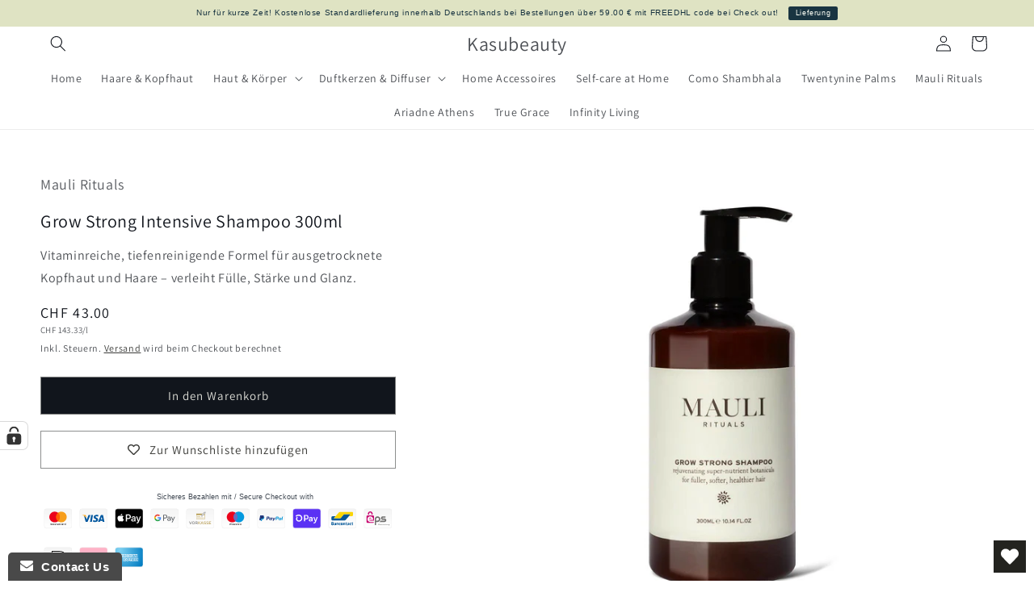

--- FILE ---
content_type: application/javascript
request_url: https://www.improvedcontactform.com/ws/loader/?shop=upsups.myshopify.com
body_size: 752
content:
if (typeof window.wsg_options === 'undefined' || window.wsg_options.length == 0) {
window.wsg_has_premium = false;
window.wsg_options = [{"id":"ccedf47700ea3163c2f074183ac46fb2","bgcolor":"#F5F5F5","textcolor":"#000000","buttoncolor":"#494949","buttontextcolor":"#FFFFFF","bgimg":"","bgtransparency":"50","showbranding":"true","title":"Contact Us","intro":"<p>Please use this form to contact us and we will get back to you as soon as possible! Bitte f&uuml;llen Sie das folgende Formular aus. Sie erhalten innerhalb von 12 Stunden eine Antwort von uns.<\/p>\r\n\r\n<p style=\"text-align:center\">Bitte beachten&nbsp;Sie unsere&nbsp;<a href=\"https:\/\/www.kasubeauty.com\/policies\/privacy-policy\">Datenschutzrichtlinie<\/a><\/p>\r\n","buttonlabel":"Absenden","thankyou":"<p>Your message has been sent. Thank you for contacting us! Ihre Nachricht wurde gesendet. Vielen Dank dass Sie uns kontaktieren!&nbsp;<\/p>\r\n","tabposition":"bottomleft","tabtext":"Contact Us","tabcolor":"#494949","tabtextcolor":"#FFFFFF","tabicon":"show","trigger":"tab","delay":"5","percent":"70","selector":"","page_rule_select":["show"],"page_rule":[""],"location_rule_select":["show"],"location_rule":[""],"referrer_rule_select":["show"],"referrer_rule":[""],"showdesktop":"true","showmobile":"true","show":"every","showmax":"1","showper":"day","sendemail":"true","emailto":"katharina@kasubeauty.com","autoresponder_from":"","autoresponder_subject":"","autoresponder_message":"","mailchimp_list":"","constantcontact_list":"","widgetname":"Improved Contact Form","question_0":"","question_1":"","question_99":"","questions":[{"type":"disabled","label":"","name":"question_0"},{"type":"email","label":"E-Mail-Adresse","name":"question_1"},{"type":"subject","label":"Allgemeine Angaben","name":"question_2"},{"type":"disabled","label":"Phone Number:","name":"question_3"},{"type":"text","label":"","name":"question_4"},{"type":"disabled","label":"","name":"question_5"},{"type":"textarea","label":"Nachricht","name":"question_99"}],"needs_premium":"","type":"contact"}];
window.wsg_location = 'Columbus, Ohio, United States';
window.wsg_country = 'US';
window.wsg_icf = {"id":"ccedf47700ea3163c2f074183ac46fb2","bgcolor":"#F5F5F5","textcolor":"#000000","buttoncolor":"#494949","buttontextcolor":"#FFFFFF","bgimg":"","bgtransparency":"50","showbranding":"true","title":"Contact Us","intro":"<p>Please use this form to contact us and we will get back to you as soon as possible! Bitte f&uuml;llen Sie das folgende Formular aus. Sie erhalten innerhalb von 12 Stunden eine Antwort von uns.<\/p>\r\n\r\n<p style=\"text-align:center\">Bitte beachten&nbsp;Sie unsere&nbsp;<a href=\"https:\/\/www.kasubeauty.com\/policies\/privacy-policy\">Datenschutzrichtlinie<\/a><\/p>\r\n","buttonlabel":"Absenden","thankyou":"<p>Your message has been sent. Thank you for contacting us! Ihre Nachricht wurde gesendet. Vielen Dank dass Sie uns kontaktieren!&nbsp;<\/p>\r\n","tabposition":"bottomleft","tabtext":"Contact Us","tabcolor":"#494949","tabtextcolor":"#FFFFFF","tabicon":"show","trigger":"tab","delay":"5","percent":"70","selector":"","page_rule_select":["show"],"page_rule":[""],"location_rule_select":["show"],"location_rule":[""],"referrer_rule_select":["show"],"referrer_rule":[""],"showdesktop":"true","showmobile":"true","show":"every","showmax":"1","showper":"day","sendemail":"true","emailto":"katharina@kasubeauty.com","autoresponder_from":"","autoresponder_subject":"","autoresponder_message":"","mailchimp_list":"","constantcontact_list":"","widgetname":"Improved Contact Form","question_0":"","question_1":"","question_99":"","questions":[{"type":"disabled","label":"","name":"question_0"},{"type":"email","label":"E-Mail-Adresse","name":"question_1"},{"type":"subject","label":"Allgemeine Angaben","name":"question_2"},{"type":"disabled","label":"Phone Number:","name":"question_3"},{"type":"text","label":"","name":"question_4"},{"type":"disabled","label":"","name":"question_5"},{"type":"textarea","label":"Nachricht","name":"question_99"}],"needs_premium":"","type":"contact"};
window.wsg_brand_url = 'https://apps.shopify.com/improved-contact-form';
window.wsg_brand_name = 'Improved Contact Form';

}

--- FILE ---
content_type: text/javascript; charset=utf-8
request_url: https://www.kasubeauty.com/de-ch/products/grow-strong-intensive-shampoo-300ml.js
body_size: 3202
content:
{"id":1650068193346,"title":"Grow Strong Intensive Shampoo 300ml","handle":"grow-strong-intensive-shampoo-300ml","description":"\u003cp\u003e\u003cmeta charset=\"UTF-8\"\u003e\u003cspan\u003eGrow Strong Intensive Shampoo verwöhnt das Haar mit einer nährstoffreichen Formel. In dieser Formel wirken Vitamine aus Amla, Ashwagandha, Brahmi, Kurkuma, Shikakai und Arganöl, sowie Extrakte aus Heiligem Basilikum, Himalaya-Zedernholz, Kardamom, Patchouli, Vetiver, Weihrauch und Fenchel. \u003c\/span\u003e\u003c\/p\u003e\n\u003cp\u003e\u003cspan\u003eDieses Shampoo repariert trockenes, geschädigtes Haar und verleiht mehr Glanz, Stärke und Fülle.\u003c\/span\u003e\u003c\/p\u003e\n\u003cp\u003eBasierend auf dem außergewöhnlichen Erfolg des Grow Strong Kopfhaut- und Haaröls folgt die komplette 3-stufige Haar Rescue Produktreihe. \u003c\/p\u003e\n\u003cp\u003e\u003cspan\u003e\u003c\/span\u003eVerschmutzung, Stress, Alter und Styling-Produkte können den Haarzustand beeinträchtigen. Mit der Grow Strong Rettungsserie erhalten Sie jedoch die Kraft der Ayurveda Supernährstoffe. Dieses ayurvedische Shampoo enthält nährstoffreiche Pflanzenextrakte aus Indien, die Ihnen dabei helfen, Ihrem Haar seinen Glanz zurückzugeben.\u003c\/p\u003e\n\u003cp\u003e\u003cspan class=\"\"\u003eDie besten Ergebnisse erzielen Sie, wenn Sie das komplette Rescue Set verwenden. Beginnen Sie mit der Anwendung des Pflegeöls, gefolgt von Shampoo und massieren Sie dann den Conditioner in das saubere, feuchte Haar ein. Lassen Sie den Conditioner ein paar Minuten einwirken, und spülen Sie Ihn dann aus.\u003c\/span\u003e\u003cbr class=\"\"\u003e\u003cspan class=\"\"\u003e\u003c\/span\u003e\u003c\/p\u003e\n\u003cp\u003e\u003cspan class=\"\"\u003eNatürlich, vegan, tierversuchsfrei und frei von Mineralölen, Silikonen, Parabenen, synthetischen Duftstoffen, Propylenglycol, Phthalaten, Sulfaten, GVO, Pegs, TEA, DEA, SLES, Parabenen und Synthethischen, Natriumchlorid.\u003c\/span\u003e\u003c\/p\u003e\n\u003cdiv\u003eWird in einer recycelbaren und \u003cspan\u003ewiederverwertbaren\u003c\/span\u003e Verpackung mit Pumpspender geliefert.\u003c\/div\u003e\n\u003cdiv\u003e\u003cspan\u003eGeeignet für alle Haartypen und coloriertes Haar.\u003c\/span\u003e\u003c\/div\u003e\n\u003cp\u003eAngereichert mit Vitaminen, Omegas und Aminosäuren für eine sanfte, schützende und zugleich hochwirksame Formel.\u003c\/p\u003e\n\u003cp\u003e\u003cspan\u003e\u003cspan class=\"\"\u003eAmla\/Indische Stachelbeere. Reich an Tannin-Verbindungen und einer der weltweit wirksamsten Antioxidantien hat Amla 20-mal höher konzentriertes Vitamin C als eine Orange und versorgt das Haar mit Nährstoffen, die es gegen umweltbedingte Aggressoren schützen, zugleich stärkt es die Follikel und fördert das Wachstum. Als hervorragende natürliche Spülung vermindert Amla gespaltene Haarspitzen, Trockenheit und Schuppen. \u003c\/span\u003e\u003cbr class=\"\"\u003e\u003cspan class=\"\"\u003e \u003c\/span\u003e\u003cbr class=\"\"\u003e\u003cspan class=\"\"\u003eAshwagandha. Das wirkungsvolle Adaptogen Ashwagandha trägt dazu bei, den Geist zu beruhigen. Ashwagandha, das reich an Oxidantien ist, stimuliert die Melaninproduktion (das für die Erhaltung der Haarfarbe verantwortliche Molekül) und vermindert Schuppen und fettiges Haar. \u003c\/span\u003e\u003cbr class=\"\"\u003e\u003cspan class=\"\"\u003e \u003c\/span\u003e\u003cbr class=\"\"\u003e\u003cspan class=\"\"\u003eBhringraj\/Eclipta Alba – Bekannt als ,King of Hair’ für seine verjüngenden Eigenschaften. Seine eiweißreichen Extrakte werden in der Ayurveda verwendet, um vorzeitiges Ergrauen und Haarausfall zu verringern, zugleich erhöht es die Stärke, Dicke und den Glanz. Beruhigend und konditionierend: Kurz vor dem Schlafengehen angewandt, sollte es die Schlafrhythmen verbessern und Stress reduzieren. \u003c\/span\u003e\u003cbr class=\"\"\u003e\u003cbr class=\"\"\u003e\u003cspan class=\"\"\u003eBrahmi\/Centella Asiatica – Ein regeneratives Kraut, dem nachgesagt wird, dass es die Konzentration fördert, den Geist beruhigt und das Haar verjüngt. Reich an Saponinen und Tanninen sind diese wirkungsvollen Antioxidantien in der Ayurveda anerkannt für ihre Fähigkeit, dem Haar Feuchtigkeit, Dicke und Glanz zu verleihen, zugleich beseitigen sie Schuppen, verringern gespaltene Haarspitzen und verlangsamen die Zeichen vorzeitigen Ergrauens und Verfärbens. \u003c\/span\u003e\u003cbr class=\"\"\u003e\u003cspan class=\"\"\u003e \u003c\/span\u003e\u003cbr class=\"\"\u003e\u003cspan class=\"\"\u003eShikakai Gewachsen im Regenwald Indiens, hat Shikakai einen bemerkenswert hohen Gehalt an den Vitaminen C, A, D, E und K. Dadurch stimuliert er wunderbar den Haarwuchs, zugleich gewährleistet sein niedriger pH-Wert die natürliche Feuchtigkeit – Farbe und Glanz bleiben erhalten. \u003c\/span\u003e\u003cbr class=\"\"\u003e\u003cspan class=\"\"\u003e \u003c\/span\u003e\u003cbr class=\"\"\u003e\u003cspan class=\"\"\u003eHimalaya Zeder – Ein süßes, holziges, balsamisches Aroma: Wir mischen sie in Grow Strong wegen ihrer entspannenden beruhigenden Wirkung, dadurch ist sie ideal für die nächtliche Anwendung geeignet. Und da sie anti-seborrhoisch wirkt, hilft sie, die Talgproduktion zu regulieren, daher verhindert sie trockene juckende Haut und Kopfhaut. Hibiskus – diese Blütenblätter sind ein natürliches Antioxidans, das in der Ayurveda dazu verwendet wird, um die Durchblutung zu fördern, es verhindert gespaltene Haarspitzen und vorzeitiges Ergrauen, zugleich macht es die Haare weicher und dicker.\u003c\/span\u003e\u003c\/span\u003e\u003c\/p\u003e\n\u003cp\u003e\u003cspan\u003e\u003cspan class=\"\"\u003eHibiskus - Dieses Blütenblatt ist ein natürliches Antioxidans, das im Ayurveda verwendet wird, um die Durchblutung zu fördern, Spliss und vorzeitiges Ergrauen zu verhindern, während das Haar weicher und dicker wird.\u003c\/span\u003e\u003c\/span\u003e\u003c\/p\u003e\n\u003cp\u003e\u003cspan\u003e\u003cspan class=\"\"\u003e\u003cbr\u003eDehydroessigsäure, Benzoesäure, Sorbinsäure, Benzylalkohol sind biologisch abbaubare milde Konservierungsmittel, die gemeinsam in weniger als 1% unserer gesamten Mischung verwendet werden. Diese natürlichen identischen sind für die kosmetische Verwendung von den organischen Standards (Soil Association \u0026amp; COSMOS) zugelassen und wir verwenden sie, um Ihr Shampoo und Conditioner vor mikrobiellem Wachstum und Kontamination zu schützen.\u003cbr\u003e\u003cbr\u003ePanthenol: ein Konditionierungsmittel, das zu Vitamin B5 wird.\u003cbr\u003eGuar Hydoxpropyltriumoniumchlorid = natürlich wird aus Guarkernmehl gewonnen.\u003c\/span\u003e\u003c\/span\u003e\u003c\/p\u003e","published_at":"2018-10-15T16:45:09+02:00","created_at":"2018-10-15T16:50:57+02:00","vendor":"Mauli Rituals","type":"Shampoo","tags":[],"price":4300,"price_min":4300,"price_max":4300,"available":true,"price_varies":false,"compare_at_price":null,"compare_at_price_min":0,"compare_at_price_max":0,"compare_at_price_varies":false,"variants":[{"id":13754680672322,"title":"Default Title","option1":"Default Title","option2":null,"option3":null,"sku":"CF0560300","requires_shipping":true,"taxable":true,"featured_image":null,"available":true,"name":"Grow Strong Intensive Shampoo 300ml","public_title":null,"options":["Default Title"],"price":4300,"weight":0,"compare_at_price":null,"inventory_quantity":7,"inventory_management":"shopify","inventory_policy":"deny","barcode":"609378100086","unit_price":14333,"unit_price_measurement":{"measured_type":"volume","quantity_value":"300.0","quantity_unit":"ml","reference_value":1,"reference_unit":"l"},"requires_selling_plan":false,"selling_plan_allocations":[]}],"images":["\/\/cdn.shopify.com\/s\/files\/1\/0888\/3436\/files\/Bild_d71a2e2e-7549-457c-9006-e967d3f0b78c.jpg?v=1746119492","\/\/cdn.shopify.com\/s\/files\/1\/0888\/3436\/files\/Bild_28.04.25_um_19.52.jpg?v=1760375315"],"featured_image":"\/\/cdn.shopify.com\/s\/files\/1\/0888\/3436\/files\/Bild_d71a2e2e-7549-457c-9006-e967d3f0b78c.jpg?v=1746119492","options":[{"name":"Title","position":1,"values":["Default Title"]}],"url":"\/de-ch\/products\/grow-strong-intensive-shampoo-300ml","media":[{"alt":null,"id":64712485994761,"position":1,"preview_image":{"aspect_ratio":1.0,"height":1200,"width":1200,"src":"https:\/\/cdn.shopify.com\/s\/files\/1\/0888\/3436\/files\/Bild_d71a2e2e-7549-457c-9006-e967d3f0b78c.jpg?v=1746119492"},"aspect_ratio":1.0,"height":1200,"media_type":"image","src":"https:\/\/cdn.shopify.com\/s\/files\/1\/0888\/3436\/files\/Bild_d71a2e2e-7549-457c-9006-e967d3f0b78c.jpg?v=1746119492","width":1200},{"alt":null,"id":64712490090761,"position":2,"preview_image":{"aspect_ratio":1.0,"height":2000,"width":2000,"src":"https:\/\/cdn.shopify.com\/s\/files\/1\/0888\/3436\/files\/Bild_28.04.25_um_19.52.jpg?v=1760375315"},"aspect_ratio":1.0,"height":2000,"media_type":"image","src":"https:\/\/cdn.shopify.com\/s\/files\/1\/0888\/3436\/files\/Bild_28.04.25_um_19.52.jpg?v=1760375315","width":2000}],"requires_selling_plan":false,"selling_plan_groups":[]}

--- FILE ---
content_type: application/javascript
request_url: https://cs.complianz.io/cookie-solution/confs/js/63089981.js
body_size: 111
content:
_cmplc.csRC = { consApiKey: '298WYta03IrF26MlpIEFFPFJVXdZAQK4', brand: 'Complianz', publicId: '03da0b15-6a8b-49e5-81cd-7bb3fc4e8d25' }
_cmplc.csEnabled = true;
_cmplc.csPurposes = [4,1,5,3,2];
_cmplc.cpUpd = 1753213644;
_cmplc.csFeatures = {"geolocation_setting":true,"compliance_solution_white_labeling":1,"rejection_recovery":false,"full_customization":true,"multiple_languages":true,"mobile_app_integration":false};
_cmplc.csT = null;
_cmplc.googleConsentModeV2 = true;
_cmplc.totalNumberOfProviders = 11;
